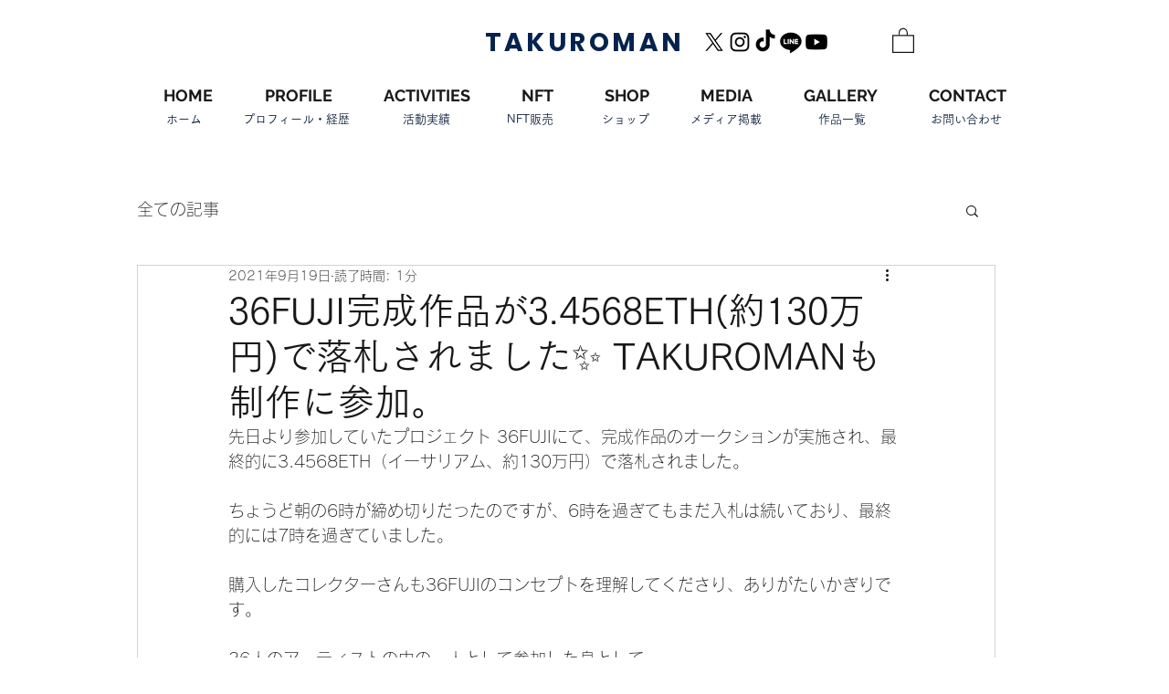

--- FILE ---
content_type: text/javascript; charset=utf-8
request_url: https://d.bablic.com/snippet/60444d014a2f8c0001d3a487.js?version=3.9
body_size: -54
content:
// Error: conf file does not have enough elements for site: 60444d014a2f8c0001d3a487